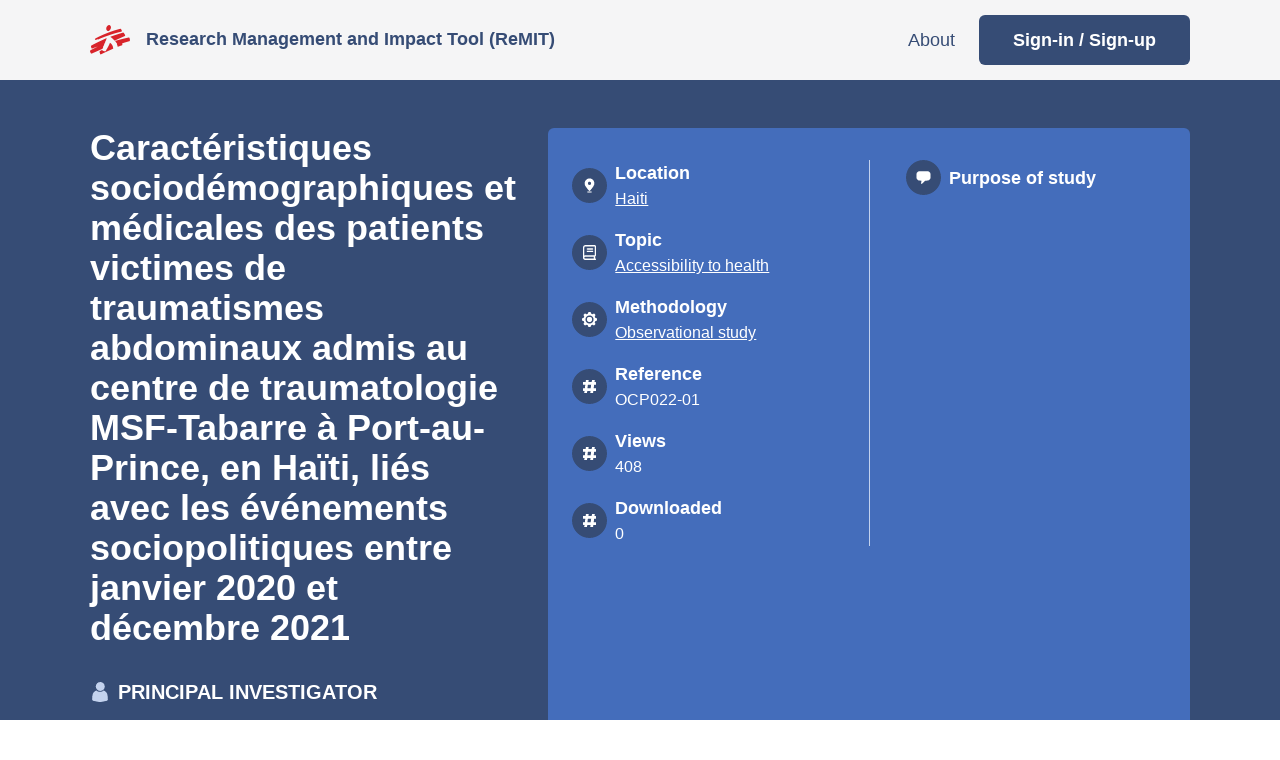

--- FILE ---
content_type: text/html; charset=utf-8
request_url: https://remit.msf.org/studies/1016
body_size: 33550
content:
<!DOCTYPE html>
<html class='no-js' lang='en'>
<head>
<meta content='text/html; charset=UTF-8' http-equiv='Content-Type'>
<meta charset='utf-8'>
<meta content='IE=edge' http-equiv='X-UA-Compatible'>
<meta content='width=device-width, initial-scale=1' name='viewport'>
<meta content='width=device-width,initial-scale=1' name='viewport'>
<link href='/apple-touch-icon.png' rel='apple-touch-icon' sizes='76x76'>
<link href='/favicon-32x32.png' rel='icon' sizes='32x32' type='image/png'>
<link href='/favicon-16x16.png' rel='icon' sizes='16x16' type='image/png'>
<link href='/site.webmanifest' rel='manifest'>
<link color='#d8232a' href='/safari-pinned-tab.svg' rel='mask-icon'>
<meta content='#da532c' name='msapplication-TileColor'>
<meta content='#ffffff' name='theme-color'>
<meta name="csrf-param" content="authenticity_token" />
<meta name="csrf-token" content="hq9YmyrRbI310vvPK02x9RkHkr5--8j7kesvTDVtMVhCOgiXYnlFBB0EakYPohLRdmfznXC2bT2hs7UUVLe4Ow" />
<title>
Caractéristiques sociodémographiques et médical...
– ReMIT
</title>
<link rel="stylesheet" href="https://remit.msf.org/assets/application-b5414416.css" data-turbo-track="reload" />
<script src="https://remit.msf.org/assets/application-f98c18ec.js" defer="defer"></script>

</head>
<body class='' data-controller='mobile-menu'>

<header class='re-header'>
<div class='container-md d-flex justify-content-between align-items-center h-100'>
<div class='re-logo d-flex align-items-center'>
<img class="re-logo__img" alt="Remit logo" src="https://remit.msf.org/assets/logo-f99b5101.png" />
<a class="re-logo__link text-decoration-none font-weight-bold ms-3" href="/">Research Management and Impact Tool (ReMIT)</a>
</div>
<nav class='d-none d-lg-block' role='Primary'>
<ul class='list-unstyled d-flex align-items-center mb-0 re-nav-list'>
<li class='re-nav-item'>
<a class="re-nav-link" href="/about">About</a>
</li>
<li>
<a class="btn btn-primary re-nav-cta-link" href="/users/sign_in">Sign-in / Sign-up</a>
</li>

</ul>
</nav>
<button class='d-lg-none btn p-3 me-n2' data-action='mobile-menu#toggleModal' data-mobile-menu-target='toggle' type='button'>
<svg viewbox="0 0 400 351" xmlns="http://www.w3.org/2000/svg" fill-rule="evenodd" clip-rule="evenodd" stroke-linejoin="round" stroke-miterlimit="2" xml:space="preserve" role="img" aria-hidden="true" class="re-icon-32" data-mobile-menu-target="menuIcon" focusable="false">
  <path d="M35.967 11.302C1.863 22.197 3.494 71.328 38.259 80.384c6.534 1.701 316.948 1.701 323.482 0 34.856-9.079 36.385-58.388 2.142-69.076-7.295-2.276-320.791-2.283-327.916-.006m5.712 128.373c-38.18 4.961-40.981 60.737-3.539 70.489 6.744 1.756 316.976 1.756 323.72 0 37.941-9.882 34.611-65.486-4.223-70.527-6.841-.889-309.109-.852-315.958.038m-2.235 130.147C6.636 276.95.866 322.648 30.943 337.136c8.795 4.236 1.897 4.082 171.699 3.842l157.735-.223 4.338-1.641c34.151-12.914 30.969-61.807-4.511-69.326-7.409-1.57-313.528-1.537-320.76.034" fill="currentColor"></path>
</svg>

<svg viewbox="0 0 400 400" xmlns="http://www.w3.org/2000/svg" fill-rule="evenodd" clip-rule="evenodd" stroke-linejoin="round" stroke-miterlimit="2" xml:space="preserve" role="img" aria-hidden="true" class="re-icon-32 d-none" data-mobile-menu-target="closeIcon" focusable="false">
  <path d="M39.498 13.149C20.775 17.69 8.799 36.888 13.147 55.394c2.502 10.651.709 8.655 69.879 77.821l64.135 64.132-64.787 64.911c-68.857 68.988-66.598 66.493-69.183 76.418-6.296 24.172 15.986 47.832 40.771 43.295 11.454-2.097 8.681.361 79.24-70.236l64.145-64.179 64.911 64.777c60.222 60.097 65.246 64.922 69.541 66.791 31.332 13.632 61.778-17.76 46.729-48.181-2.44-4.931-6.882-9.548-66.793-69.428l-64.179-64.145 64.787-64.911c68.857-68.988 66.598-66.494 69.183-76.418 7.036-27.013-20.551-51.391-47.036-41.565-7.134 2.646-8.135 3.586-73.356 68.866-34.66 34.69-63.353 63.073-63.764 63.073-.41 0-29.788-28.986-65.284-64.414C80.393 30.407 66.828 17.26 63.935 15.946c-8.294-3.765-16.548-4.71-24.437-2.797" fill="currentColor"></path>
</svg>

<span class='visually-hidden'>Open menu</span>
</button>
</div>
</header>

<main class='site-main'>

<section class='bg-primary text-white pt-4'>
<div class='container-md'>
<div class='row gx-0 mt-4'>
<div class='col-md-6 col-lg-5 pe-md-5 d-md-flex flex-column justify-content-center rhythm-y-3 mb-5'>
<h1 class='h3 re-mw-md-500'>
Caractéristiques sociodémographiques et médicales des patients victimes de traumatismes abdominaux admis au centre de traumatologie MSF-Tabarre à Port-au-Prince, en Haïti, liés avec les événements sociopolitiques entre janvier 2020 et décembre 2021 
</h1>
<div class='d-flex align-items-center rhythm-x-2 mt-4 mt-md-5'>
<svg viewbox="0 0 30 38" xmlns="http://www.w3.org/2000/svg" fill-rule="evenodd" clip-rule="evenodd" stroke-linejoin="round" stroke-miterlimit="2" xml:space="preserve" role="img" aria-hidden="true" class="re-icon-20 text-blue-5" focusable="false">
  <g fill="currentColor">
    <path d="m29.984 32.326-.607-6.655c-.441-4.551-3.361-8.249-7.326-9.671-1.872 1.707-4.35 2.787-7.051 2.787A10.234 10.234 0 0 1 7.949 16c-3.965 1.422-6.885 5.12-7.326 9.671l-.607 6.655c-.165 1.649.936 3.129 2.479 3.471l8.757 1.82c2.478.511 5.067.511 7.545 0l8.757-1.82c1.549-.342 2.594-1.822 2.429-3.471h.001Z"></path>
    <path d="M11.618 16.04a8.442 8.442 0 0 0 3.939.96c1.408 0 2.757-.34 3.94-.96C22.199 14.629 24 11.805 24 8.529 24 3.841 20.229 0 15.5 0 10.828 0 7 3.783 7 8.529c.057 3.218 1.915 6.042 4.617 7.511h.001Z"></path>
  </g>
</svg>

<h2 class='h5 mb-0 text-uppercase'>Principal investigator</h2>
</div>
<a class="d-block re-link-light font-weight-normal font-size-xl mt-4 md-mt-5" href="/?q=Wilma+van+den+Boogaard">Wilma van den Boogaard</a>
</div>
<div class='col-md-6 col-lg-7 bg-secondary border-rounded-top px-2 pt-3 pb-4 py-lg-5 px-lg-4 mt-3 mt-md-0'>
<div class='row gx-lg-6'>
<div class='col-lg-6'>
<ul class='list-unstyled re-fs-24 re-fs-xl-28 mb-0 rhythm-y-3'>
<li class='d-flex align-items-start align-items-lg-center'>
<div class='re-icon-in-circle-sm bg-primary flex-shrink-0'>
<svg viewbox="0 0 400 585" xmlns="http://www.w3.org/2000/svg" fill-rule="evenodd" clip-rule="evenodd" stroke-linejoin="round" stroke-miterlimit="2" xml:space="preserve" role="img" aria-hidden="true" focusable="false">
  <path d="M176.604 17.079C47.438 34.6-27.239 175.783 30.55 293.208c21.491 43.669 79.518 122.017 148.647 200.701 19.351 22.027 21.868 22.48 35.974 6.468 99.344-112.764 157.389-197.346 168.573-245.641C414.175 123.32 306.249-.506 176.604 17.079M216.78 148.22c38.258 11.345 56.556 57.161 36.805 92.157-27.539 48.798-100.226 38.21-113.95-16.598-11.632-46.455 31.808-89.002 77.145-75.559m-92.636 377.716c-14.12 6.415-15.343 31.1-2.004 40.45l3.273 2.293 73.523.2 73.524.2 3.681-1.866c14.734-7.466 14.756-33.691.034-41.201-4.368-2.229-147.135-2.3-152.031-.076" fill="currentColor"></path>
</svg>

</div>
<div class='ms-2 font-size-lg'>
<div class='font-weight-bold mb-0'>Location</div>
<div class='font-size-base'>
<a class="re-link-light" href="/?country=HT">Haiti</a>
</div>
</div>
</li>
<li class='d-flex align-items-start align-items-lg-center'>
<div class='re-icon-in-circle-sm bg-primary flex-shrink-0'>
<svg width="400px" height="457.142857px" viewbox="0 0 400 457.142857" version="1.1" xmlns="http://www.w3.org/2000/svg" xmlns:xlink="http://www.w3.org/1999/xlink" role="img" aria-hidden="true" focusable="false">
    <g id="Page-1" stroke="none" stroke-width="1" fill="none" fill-rule="evenodd">
        <path d="M0,78.5714286 C0,35.1785714 35.1785714,0 78.5714286,0 L350,0 C377.589286,0 400,22.4107143 400,50 L400,307.142857 C400,327.053571 388.303571,344.285714 371.428571,352.321429 L371.428571,414.285714 L378.571429,414.285714 C390.446429,414.285714 400,423.839286 400,435.714286 C400,447.589286 390.446429,457.142857 378.571429,457.142857 L71.4285714,457.142857 C31.9642857,457.142857 0,425.178571 0,385.714286 C0,383.303571 0.0892857143,380.892857 0.357142857,378.571429 L0,378.571429 L0,78.5714286 Z M71.4285714,357.142857 C55.625,357.142857 42.8571429,369.910714 42.8571429,385.714286 C42.8571429,401.517857 55.625,414.285714 71.4285714,414.285714 L328.571429,414.285714 L328.571429,357.142857 L71.4285714,357.142857 Z M42.8571429,320.267857 C51.6071429,316.428571 61.25,314.285714 71.4285714,314.285714 L350,314.285714 C353.928571,314.285714 357.142857,311.071429 357.142857,307.142857 L357.142857,50 C357.142857,46.0714286 353.928571,42.8571429 350,42.8571429 L78.5714286,42.8571429 C58.8392857,42.8571429 42.8571429,58.8392857 42.8571429,78.5714286 L42.8571429,320.267857 Z M135.714286,100 L292.857143,100 C304.732143,100 314.285714,109.553571 314.285714,121.428571 C314.285714,133.303571 304.732143,142.857143 292.857143,142.857143 L135.714286,142.857143 C123.839286,142.857143 114.285714,133.303571 114.285714,121.428571 C114.285714,109.553571 123.839286,100 135.714286,100 Z M135.714286,171.428571 L292.857143,171.428571 C304.732143,171.428571 314.285714,180.982143 314.285714,192.857143 C314.285714,204.732143 304.732143,214.285714 292.857143,214.285714 L135.714286,214.285714 C123.839286,214.285714 114.285714,204.732143 114.285714,192.857143 C114.285714,180.982143 123.839286,171.428571 135.714286,171.428571 Z" id="Shape" fill="currentColor" fill-rule="nonzero"></path>
    </g>
</svg>
</div>
<div class='ms-2 font-size-lg'>
<div class='font-weight-bold mb-0'>Topic</div>
<div class='font-size-base'>
<a class="re-link-light" href="/?study_topic=Accessibility+to+health">Accessibility to health</a>
</div>
</div>
</li>
<li class='d-flex align-items-start align-items-lg-center'>
<div class='re-icon-in-circle-sm bg-primary flex-shrink-0'>
<svg viewbox="0 0 38 38" xmlns="http://www.w3.org/2000/svg" fill-rule="evenodd" clip-rule="evenodd" stroke-linejoin="round" stroke-miterlimit="2" xml:space="preserve" role="img" aria-hidden="true" focusable="false">
  <g fill="currentColor">
    <path d="M19.034 12.325a6.638 6.638 0 0 0-6.662 6.636c0 3.634 3.015 6.637 6.662 6.637 3.648 0 6.662-3.003 6.662-6.637a6.638 6.638 0 0 0-6.662-6.636Z"></path>
    <path d="m36.8 15.802-2.22-.633c-.554-.158-.951-.552-1.189-1.106-.238-.553-.397-1.107-.714-1.66a1.837 1.837 0 0 1 0-1.58l1.111-2.055c.397-.711.238-1.5-.317-2.054L31.33 4.58c-.478-.629-1.272-.788-1.986-.392l-2.062 1.106a1.86 1.86 0 0 1-1.587 0l-1.665-.711c-.555-.158-.952-.632-1.111-1.185l-.713-2.134C22.049.553 21.335 0 20.541 0h-3.014c-.793 0-1.507.553-1.666 1.264l-.635 2.211c-.159.553-.555.948-1.111 1.185-.554.237-1.111.396-1.665.711a1.86 1.86 0 0 1-1.587 0L8.725 4.188c-.714-.396-1.508-.237-2.063.315L4.521 6.636c-.555.553-.714 1.344-.317 2.055l1.111 2.055a1.837 1.837 0 0 1 0 1.58l-.714 1.66c-.159.552-.635.948-1.19 1.106l-2.143.71C.555 15.959 0 16.67 0 17.461v3.003c0 .789.555 1.5 1.268 1.659l2.221.632c.554.159.951.553 1.189 1.107.238.552.397 1.106.714 1.659a1.84 1.84 0 0 1 0 1.581l-1.188 2.13c-.397.711-.238 1.5.317 2.054l2.141 2.134c.555.552 1.428.632 2.063.315l2.062-1.106a1.86 1.86 0 0 1 1.587 0l1.665.711c.555.158.952.632 1.111 1.185l.635 2.211c.238.711.873 1.264 1.666 1.264h3.014c.793 0 1.506-.553 1.666-1.264l.635-2.211c.159-.553.554-.948 1.11-1.185.555-.237 1.111-.396 1.666-.711a1.86 1.86 0 0 1 1.587 0l2.062 1.106c.714.396 1.507.237 2.063-.315l2.141-2.134c.555-.552.635-1.422.317-2.054l-1.111-2.055a1.837 1.837 0 0 1 0-1.58l.714-1.66c.159-.552.635-.948 1.189-1.106l2.221-.633c.713-.237 1.268-.869 1.268-1.659v-3.003c.076-.866-.479-1.577-1.193-1.734Zm-17.766 13.51c-5.71 0-10.39-4.662-10.39-10.351 0-5.688 4.68-10.35 10.39-10.35 5.711 0 10.391 4.662 10.391 10.35 0 5.689-4.68 10.351-10.391 10.351Z"></path>
  </g>
</svg>

</div>
<div class='ms-2 font-size-lg'>
<div class='font-weight-bold mb-0'>Methodology</div>
<div class='font-size-base'>
<a class="re-link-light" href="/?study_type=Observational+study">Observational study</a>
</div>
</div>
</li>
<li class='d-flex align-items-start align-items-lg-center'>
<div class='re-icon-in-circle-sm bg-primary flex-shrink-0'>
<svg viewbox="0 0 32 32" xmlns="http://www.w3.org/2000/svg" fill-rule="evenodd" clip-rule="evenodd" stroke-linejoin="round" stroke-miterlimit="2" xml:space="preserve" role="img" aria-hidden="true" focusable="false">
  <path d="M29.41 19.616h-4.47l.941-7.117h3.53a.536.536 0 0 0 .412-.175.53.53 0 0 0 .177-.41V7.19c0-.35-.236-.583-.588-.583h-2.707l.47-3.965c0-.176 0-.35-.117-.468a.676.676 0 0 0-.47-.174h-4.706c-.294 0-.529.234-.588.525l-.529 4.083h-7.058l.528-3.966c0-.176 0-.35-.117-.468A.676.676 0 0 0 13.647 2H8.941c-.294 0-.529.234-.587.525l-.53 4.025H2.59c-.118-.06-.295.059-.412.117C2.059 6.724 2 6.9 2 7.075V11.8c0 .35.294.584.588.584h4.41L6.118 19.5h-3.47a.536.536 0 0 0-.413.175.634.634 0 0 0-.177.409v4.726a.589.589 0 0 0 .588.582H5.35l-.527 3.966c0 .176 0 .35.116.467a.68.68 0 0 0 .47.174h4.706c.294 0 .53-.233.588-.525l.529-4.083h7.06l-.53 3.967c0 .175 0 .349.118.467a.676.676 0 0 0 .47.175h4.706c.294 0 .53-.234.588-.525l.53-4.025h5.234a.534.534 0 0 0 .412-.176.527.527 0 0 0 .178-.408V20.14c0-.292-.294-.525-.588-.525ZM11.626 19.5l.927-7H19.5l-.927 7h-6.948Z" fill="currentColor"></path>
</svg>

</div>
<div class='ms-2 font-size-lg'>
<div class='font-weight-bold mb-0'>Reference</div>
<div class='font-size-base'>OCP022-01</div>
</div>
</li>
<li class='d-flex align-items-start align-items-lg-center' id='views'>
<div class='re-icon-in-circle-sm bg-primary flex-shrink-0'>
<svg viewbox="0 0 32 32" xmlns="http://www.w3.org/2000/svg" fill-rule="evenodd" clip-rule="evenodd" stroke-linejoin="round" stroke-miterlimit="2" xml:space="preserve" role="img" aria-hidden="true" focusable="false">
  <path d="M29.41 19.616h-4.47l.941-7.117h3.53a.536.536 0 0 0 .412-.175.53.53 0 0 0 .177-.41V7.19c0-.35-.236-.583-.588-.583h-2.707l.47-3.965c0-.176 0-.35-.117-.468a.676.676 0 0 0-.47-.174h-4.706c-.294 0-.529.234-.588.525l-.529 4.083h-7.058l.528-3.966c0-.176 0-.35-.117-.468A.676.676 0 0 0 13.647 2H8.941c-.294 0-.529.234-.587.525l-.53 4.025H2.59c-.118-.06-.295.059-.412.117C2.059 6.724 2 6.9 2 7.075V11.8c0 .35.294.584.588.584h4.41L6.118 19.5h-3.47a.536.536 0 0 0-.413.175.634.634 0 0 0-.177.409v4.726a.589.589 0 0 0 .588.582H5.35l-.527 3.966c0 .176 0 .35.116.467a.68.68 0 0 0 .47.174h4.706c.294 0 .53-.233.588-.525l.529-4.083h7.06l-.53 3.967c0 .175 0 .349.118.467a.676.676 0 0 0 .47.175h4.706c.294 0 .53-.234.588-.525l.53-4.025h5.234a.534.534 0 0 0 .412-.176.527.527 0 0 0 .178-.408V20.14c0-.292-.294-.525-.588-.525ZM11.626 19.5l.927-7H19.5l-.927 7h-6.948Z" fill="currentColor"></path>
</svg>

</div>
<div class='ms-2 font-size-lg'>
<div class='font-weight-bold mb-0'>Views</div>
<div class='font-size-base'>408</div>
</div>
</li>
<li class='d-flex align-items-start align-items-lg-center' id='downloads'>
<div class='re-icon-in-circle-sm bg-primary flex-shrink-0'>
<svg viewbox="0 0 32 32" xmlns="http://www.w3.org/2000/svg" fill-rule="evenodd" clip-rule="evenodd" stroke-linejoin="round" stroke-miterlimit="2" xml:space="preserve" role="img" aria-hidden="true" focusable="false">
  <path d="M29.41 19.616h-4.47l.941-7.117h3.53a.536.536 0 0 0 .412-.175.53.53 0 0 0 .177-.41V7.19c0-.35-.236-.583-.588-.583h-2.707l.47-3.965c0-.176 0-.35-.117-.468a.676.676 0 0 0-.47-.174h-4.706c-.294 0-.529.234-.588.525l-.529 4.083h-7.058l.528-3.966c0-.176 0-.35-.117-.468A.676.676 0 0 0 13.647 2H8.941c-.294 0-.529.234-.587.525l-.53 4.025H2.59c-.118-.06-.295.059-.412.117C2.059 6.724 2 6.9 2 7.075V11.8c0 .35.294.584.588.584h4.41L6.118 19.5h-3.47a.536.536 0 0 0-.413.175.634.634 0 0 0-.177.409v4.726a.589.589 0 0 0 .588.582H5.35l-.527 3.966c0 .176 0 .35.116.467a.68.68 0 0 0 .47.174h4.706c.294 0 .53-.233.588-.525l.529-4.083h7.06l-.53 3.967c0 .175 0 .349.118.467a.676.676 0 0 0 .47.175h4.706c.294 0 .53-.234.588-.525l.53-4.025h5.234a.534.534 0 0 0 .412-.176.527.527 0 0 0 .178-.408V20.14c0-.292-.294-.525-.588-.525ZM11.626 19.5l.927-7H19.5l-.927 7h-6.948Z" fill="currentColor"></path>
</svg>

</div>
<div class='ms-2 font-size-lg'>
<div class='font-weight-bold mb-0'>
Downloaded
</div>
<div class='font-size-base'>0</div>
</div>
</li>
</ul>
</div>
<div class='col-lg-6 border-lg-start border-blue-5 mt-3 mt-lg-0'>
<div class='d-flex align-items-start align-items-md-center flex-wrap'>
<div class='d-flex align-items-start align-items-lg-center'>
<div class='re-icon-in-circle-sm bg-primary flex-shrink-0 d-flex'>
<svg viewbox="0 0 400 358" xmlns="http://www.w3.org/2000/svg" fill-rule="evenodd" clip-rule="evenodd" stroke-linejoin="round" stroke-miterlimit="2" xml:space="preserve" role="img" aria-hidden="true" focusable="false">
  <path d="M83.232 11.371c-35.659 7.534-63.285 35.019-70.387 70.03-1.531 7.547-1.577 9.512-1.35 56.981l.235 49.165 2 7.298c9.283 33.857 35.904 58.657 70.817 65.97 4.25.891 12.416 1.285 33.11 1.599l27.469.417-.509 10.282c-.894 18.056-3.531 32.43-8.857 48.285-5.82 17.323-1.895 26.527 11.313 26.527 15.242 0 56.939-35.072 88.256-74.232l8.537-10.674 32.595-.457c25.946-.364 33.84-.712 38.695-1.703 34.981-7.146 61.72-31.962 71.129-66.014l2.017-7.298V83.396l-2.049-7.424c-8.609-31.2-32.383-54.612-64.744-63.757l-7.169-2.026-112.076-.144C93.788 9.906 89.965 9.949 83.232 11.371" fill="currentColor"></path>
</svg>

</div>
<span class='font-weight-bold h5 mb-0 d-none d-lg-block ms-2 font-size-lg'>Purpose of study</span>
</div>
<div class='font-weight-bold h5 mb-0 ms-2 d-lg-none'>Purpose of study</div>
<p class='font-size-base mt-n2 ms-5 mt-md-0 mt-lg-3 ms-lg-0'>

</p>
</div>
</div>
</div>
</div>
</div>
</div>
</section>

<div class='container-fluid re-mw-950 mt-5'>
<h2>Study status</h2>
<turbo-frame id='study_1016_stages'>
<div class='d-flex justify-content-end'>
<form data-controller="submit" data-submit-target="form" novalidate="novalidate" class="simple_form delay" action="/studies/1016/delay" accept-charset="UTF-8" method="post"><input type="hidden" name="_method" value="patch" autocomplete="off" /><input type="hidden" name="authenticity_token" value="99YS7p1U2mLrxENlg2AlaJiufWTBl0jck7OdwGM7ZqSlpElpzwGwJhdj9PexN6ADYGXecANUnrzisqEgTx-0Ag" autocomplete="off" /><fieldset class="form-group boolean optional disabled delay_delayed"><div class="form-check"><input name="delay[delayed]" disabled="disabled" type="hidden" value="0" autocomplete="off" /><input class="form-check-input boolean optional disabled" data-action="submit#submit" disabled="disabled" type="checkbox" value="1" name="delay[delayed]" id="delay_delayed" /><label class="form-check-label boolean optional disabled" for="delay_delayed">Study is stalled</label></div></fieldset>
</form></div>
<div data-controller='stages--progress'>
<div aria-hidden='true' aria-labelledby='staticBackdropLabel' class='modal fade' data-stages--progress-target='modal' id='stage-progress-modal' tabindex='-1'>
<div class='modal-dialog modal-lg'>
<div class='modal-content rounded'>
<div class='modal-header border-0'>
<h3>Progress</h3>
</div>
<div class='m-3'>
<form class="simple_form simple_form" id="new_progress_form" novalidate="novalidate" action="/studies/1016/progress" accept-charset="UTF-8" method="post"><input type="hidden" name="_method" value="patch" autocomplete="off" /><input type="hidden" name="authenticity_token" value="gf6-Qli55gZgx43JBw7AKV1DUIDi88lRwdbjP7kjH1AceVazmBZ0N1gFj655auCoKTxpZ3tSSPz8h_ubJPXIng" autocomplete="off" /><div class="form-group hidden progress_form_study_stage"><input class="form-control hidden" data-stages--progress-target="input" autocomplete="off" type="hidden" name="progress_form[study_stage]" id="progress_form_study_stage" /></div>
<div class="form-group date optional progress_form_occurred_at"><label class="form-control-label date optional h4 font-size-xl" for="progress_form_occurred_at">Date</label><div class="d-flex flex-row justify-content-between align-items-center"><input class="form-control date optional mx-0" data-controller="date-picker" type="date" name="progress_form[occurred_at]" id="progress_form_occurred_at" /></div><small class="form-text text-muted">Leave blank for today&#39;s date</small></div>
<div data-stages--progress-target='implementation'>
<div class='row'>
<div class='col'>
<div class="form-group select optional progress_form_data_collection_status_id"><label class="form-control-label select optional h4 font-size-xl" for="progress_form_data_collection_status_id">Data collection</label><select class="form-control form-select select optional" name="progress_form[data_collection_status_id]" id="progress_form_data_collection_status_id"><option value="1">Not started</option>
<option value="2">Progressing fine</option>
<option value="3">Minor problems or delays</option>
<option value="4">Major problems or delays</option>
<option value="5">Completed</option></select></div>
</div>
<div class='col'>
<div class="form-group select optional progress_form_data_analysis_status_id"><label class="form-control-label select optional h4 font-size-xl" for="progress_form_data_analysis_status_id">Data analysis</label><select class="form-control form-select select optional" name="progress_form[data_analysis_status_id]" id="progress_form_data_analysis_status_id"><option value="1">Not started</option>
<option value="2">Progressing fine</option>
<option value="3">Minor problems or delays</option>
<option value="4">Major problems or delays</option>
<option value="5">Completed</option></select></div>
</div>
</div>
<div class="form-group text optional progress_form_initial_conclusions"><label class="form-control-label text optional h4 font-size-xl" for="progress_form_initial_conclusions">Initial conclusions</label><textarea class="form-control text optional" data-stages--progress-target="conclusions" rows="5" placeholder="" name="progress_form[initial_conclusions]" id="progress_form_initial_conclusions">
</textarea></div>
<div class="form-group text optional progress_form_note"><label class="form-control-label text optional h4 font-size-xl" for="progress_form_note">Note</label><textarea class="form-control text optional" data-stages--progress-target="conclusions" rows="5" name="progress_form[note]" id="progress_form_note">
</textarea></div>
</div>
<a class='btn btn-primary mt-2' data-action='click-&gt;stages--progress#submit'>
Save
</a>
</form></div>
</div>
</div>
</div>

<div class='text-center mt-4 mb-6'>
<ul class='list-unstyled d-flex flex-wrap justify-content-between stage-progress-bar'>
<li class='' data-bs-placement='bottom' data-bs-toggle='tooltip' title='This stage is all concept papers that have been approved by a medical manager'>

      <div class='bg-grey-5 text-grey-1 re-tag border border-2 border-grey-5 concept'>
        <div class='re-icon-in-circle-sm bg-danger text-white flex-shrink-0 text-white'>
          <svg viewbox="0 0 400 400" xmlns="http://www.w3.org/2000/svg" fill-rule="evenodd" clip-rule="evenodd" stroke-linejoin="round" stroke-miterlimit="2" xml:space="preserve" role="img" aria-hidden="true" focusable="false">
  <path d="M357.386 36.102c-7.3 2.803-8.803 4.348-112.24 115.379L143.282 260.827 96.64 210.093c-50.472-54.901-49.391-53.892-59.958-55.996-27.134-5.405-47.008 30.347-30.895 55.576 5.288 8.28 117.726 127.098 123.156 130.145 8.923 5.007 19.768 5.069 29.016.165 5.423-2.876 231.245-243.517 236.928-252.475 16.492-25.998-9.8-62.04-37.5-51.406" fill="currentColor"></path>
</svg>

        </div>
        <span>Concept</span>
      </div>
    
</li>

<li class='current' data-bs-placement='bottom' data-bs-toggle='tooltip' title='This stage is for all protocols that have been approved by a medical manager and (if not exempt) submitted to the MSF Ethics Review Board'>

      <div class='bg-grey-5 text-grey-1 re-tag border border-2 border-grey-5 protocol_erb'>
        <div class='re-icon-in-circle-sm bg-warning flex-shrink-0 text-white'>
          <svg viewbox="0 0 400 400" xmlns="http://www.w3.org/2000/svg" fill-rule="evenodd" clip-rule="evenodd" stroke-linejoin="round" stroke-miterlimit="2" xml:space="preserve" role="img" aria-hidden="true" focusable="false">
  <path d="M357.386 36.102c-7.3 2.803-8.803 4.348-112.24 115.379L143.282 260.827 96.64 210.093c-50.472-54.901-49.391-53.892-59.958-55.996-27.134-5.405-47.008 30.347-30.895 55.576 5.288 8.28 117.726 127.098 123.156 130.145 8.923 5.007 19.768 5.069 29.016.165 5.423-2.876 231.245-243.517 236.928-252.475 16.492-25.998-9.8-62.04-37.5-51.406" fill="currentColor"></path>
</svg>

        </div>
        <span>Protocol & ERB</span>
      </div>
    
</li>

<li class='to-do' data-bs-placement='bottom' data-bs-toggle='tooltip' title='This stage encompasses all phases of a study being &#39;in progress&#39; i.e. data collection, data analysis and write up.'>

      <div class='bg-grey-5 text-grey-1 re-tag border border-2 border-grey-5 implementation'>
        <div class='re-icon-in-circle-sm bg-blue-7 text-white flex-shrink-0 text-white'>
          <svg viewbox="0 0 400 400" xmlns="http://www.w3.org/2000/svg" fill-rule="evenodd" clip-rule="evenodd" stroke-linejoin="round" stroke-miterlimit="2" xml:space="preserve" role="img" aria-hidden="true" focusable="false">
  <path d="M357.386 36.102c-7.3 2.803-8.803 4.348-112.24 115.379L143.282 260.827 96.64 210.093c-50.472-54.901-49.391-53.892-59.958-55.996-27.134-5.405-47.008 30.347-30.895 55.576 5.288 8.28 117.726 127.098 123.156 130.145 8.923 5.007 19.768 5.069 29.016.165 5.423-2.876 231.245-243.517 236.928-252.475 16.492-25.998-9.8-62.04-37.5-51.406" fill="currentColor"></path>
</svg>

        </div>
        <span>Implementation</span>
      </div>
    
</li>

<li class='to-do' data-bs-placement='bottom' data-bs-toggle='tooltip' title='A study is considered completed after the first study report has been written up.'>

      <div class='bg-grey-5 text-grey-1 re-tag border border-2 border-grey-5 completion'>
        <div class='re-icon-in-circle-sm bg-success text-white flex-shrink-0 text-white'>
          <svg viewbox="0 0 400 400" xmlns="http://www.w3.org/2000/svg" fill-rule="evenodd" clip-rule="evenodd" stroke-linejoin="round" stroke-miterlimit="2" xml:space="preserve" role="img" aria-hidden="true" focusable="false">
  <path d="M357.386 36.102c-7.3 2.803-8.803 4.348-112.24 115.379L143.282 260.827 96.64 210.093c-50.472-54.901-49.391-53.892-59.958-55.996-27.134-5.405-47.008 30.347-30.895 55.576 5.288 8.28 117.726 127.098 123.156 130.145 8.923 5.007 19.768 5.069 29.016.165 5.423-2.876 231.245-243.517 236.928-252.475 16.492-25.998-9.8-62.04-37.5-51.406" fill="currentColor"></path>
</svg>

        </div>
        <span>Completion</span>
      </div>
    
</li>

<li class='to-do' data-bs-placement='bottom' data-bs-toggle='tooltip' title=''>

      <div class='bg-grey-5 text-grey-1 re-tag border border-2 border-grey-5 archived'>
        <div class='re-icon-in-circle-sm bg-grey-1 text-white flex-shrink-0 text-white'>
          <svg viewbox="0 0 400 400" xmlns="http://www.w3.org/2000/svg" fill-rule="evenodd" clip-rule="evenodd" stroke-linejoin="round" stroke-miterlimit="2" xml:space="preserve" role="img" aria-hidden="true" focusable="false">
  <path d="M357.386 36.102c-7.3 2.803-8.803 4.348-112.24 115.379L143.282 260.827 96.64 210.093c-50.472-54.901-49.391-53.892-59.958-55.996-27.134-5.405-47.008 30.347-30.895 55.576 5.288 8.28 117.726 127.098 123.156 130.145 8.923 5.007 19.768 5.069 29.016.165 5.423-2.876 231.245-243.517 236.928-252.475 16.492-25.998-9.8-62.04-37.5-51.406" fill="currentColor"></path>
</svg>

        </div>
        <span>Archived</span>
      </div>
    
</li>

</ul>
</div>
</div>
</turbo-frame>

<turbo-frame id='study_1016_timeline' loading='lazy' src='/studies/1016/timeline' target='_top'>
<section class='my-6'>
<h2>Study timeline</h2>
<div class='dark'>
<div class='loading dark'>
<div class='lds-spinner'>
<div></div>
<div></div>
<div></div>
<div></div>
<div></div>
<div></div>
<div></div>
<div></div>
<div></div>
<div></div>
<div></div>
<div></div>
</div>
</div>

</div>
</section>
</turbo-frame>
<section class='mb-5 mb-md-6'>
<div class='row gx-4'>
<div class='col-md-6'>
<div class='bg-grey-5 p-3 p-md-4 rounded h-100'>
<h3 class='h5'>Documents</h3>
<div class='font-size-xl font-weight-bold text-dark-blue-3 my-4 pt-2 my-md-5 text-center'>No documents uploaded</div>
</div>
</div>
<div class='col-md-6 mt-4 mt-md-0'>
<div class='bg-grey-5 p-3 p-md-4 rounded h-100'>
<h3 class='h5'>Publications</h3>
<div class='font-size-xl font-weight-bold text-dark-blue-3 my-4 pt-2 my-md-5 text-center'>No publications recorded</div>
</div>
</div>
</div>
</section>
<turbo-frame id='study_1016_comments' loading='lazy' src='/studies/1016/comments'>
<div class='loading dark'>
<div class='lds-spinner'>
<div></div>
<div></div>
<div></div>
<div></div>
<div></div>
<div></div>
<div></div>
<div></div>
<div></div>
<div></div>
<div></div>
<div></div>
</div>
</div>

</turbo-frame>
</div>
<turbo-frame id='switch-controls' src='/switch_controls?study_id=1016' target='_top'>
<div class='bg-grey-4'>
<div class='container-md py-4'>
<div class='d-flex justify-content-between'>
<div class='d-flex align-items-center'>
<svg viewbox="0 0 58 67" xmlns="http://www.w3.org/2000/svg" fill-rule="evenodd" clip-rule="evenodd" stroke-linejoin="round" stroke-miterlimit="2" xml:space="preserve" role="img" aria-hidden="true" class="re-icon-15-md-25 " focusable="false">
  <path d="M1.092 31.26 54.728.294C56.182-.547 58 .503 58 2.183v61.935c0 1.68-1.818 2.728-3.272 1.89L1.09 35.04c-1.453-.84-1.453-2.94.002-3.78Z" fill="currentColor" fill-rule="nonzero"></path>
</svg>

<span class='h5 re-fs-14 re-fs-md-20 mb-0 ms-xs-2 ms-md-4'>Previous study</span>
</div>
<div class='d-flex align-items-center'>
<span class='h5 re-fs-14 re-fs-md-20 text-end mb-0 me-1 me-xs-2 me-md-4'>Next study</span>
<svg viewbox="0 0 58 67" xmlns="http://www.w3.org/2000/svg" fill-rule="evenodd" clip-rule="evenodd" stroke-linejoin="round" stroke-miterlimit="2" xml:space="preserve" role="img" aria-hidden="true" class="re-icon-15-md-25 " focusable="false">
  <path d="M56.908 35.04 3.272 66.006c-1.454.84-3.272-.21-3.272-1.89V2.182C0 .502 1.818-.546 3.272.292L56.91 31.26c1.453.84 1.453 2.94-.002 3.78Z" fill="currentColor" fill-rule="nonzero"></path>
</svg>

</div>
</div>
</div>
</div>
</turbo-frame>

</main>
<footer class='bg-grey-1 py-3'>
<div class='container-md text-white font-size-lg d-flex justify-content-center'>
<span>© Médecins Sans Frontières</span>
<ul class='list-unstyled rhythm-x-3 d-none d-md-flex ms-auto mb-0'>
<li>
<a class='re-link-light font-size-lg font-weight-normal' href='/about'>About this site</a>
</li>
<li>
<a class='re-link-light font-size-lg font-weight-normal' href='http://fieldresearch.msf.org/msf' target='_blank'>MSF science portal</a>
</li>
</ul>
</div>
</footer>

<div aria-hidden='true' aria-labelledby='staticBackdropLabel' class='modal fade' data-controller='modal' id='purposeModal' tabindex='-1'>
<div class='modal-dialog modal-lg'>
<div class='modal-content rounded'>
<div class='modal-header border-0'>
<div class='d-flex align-items-md-center'>
<div class='re-icon-in-circle-sm bg-primary text-white flex-shrink-0'>
<svg viewbox="0 0 400 358" xmlns="http://www.w3.org/2000/svg" fill-rule="evenodd" clip-rule="evenodd" stroke-linejoin="round" stroke-miterlimit="2" xml:space="preserve" role="img" aria-hidden="true" focusable="false">
  <path d="M83.232 11.371c-35.659 7.534-63.285 35.019-70.387 70.03-1.531 7.547-1.577 9.512-1.35 56.981l.235 49.165 2 7.298c9.283 33.857 35.904 58.657 70.817 65.97 4.25.891 12.416 1.285 33.11 1.599l27.469.417-.509 10.282c-.894 18.056-3.531 32.43-8.857 48.285-5.82 17.323-1.895 26.527 11.313 26.527 15.242 0 56.939-35.072 88.256-74.232l8.537-10.674 32.595-.457c25.946-.364 33.84-.712 38.695-1.703 34.981-7.146 61.72-31.962 71.129-66.014l2.017-7.298V83.396l-2.049-7.424c-8.609-31.2-32.383-54.612-64.744-63.757l-7.169-2.026-112.076-.144C93.788 9.906 89.965 9.949 83.232 11.371" fill="currentColor"></path>
</svg>

</div>
<div class='font-size-lg re-fs-md-20 ms-3'>
<h2 class='mb-n2 font-size-lg d-inline-block'>
Purpose of study
</h2>
<div class='font-weight-medium font-size-lg font-size-lg text-dark-blue-3'>

</div>
</div>
</div>
<button aria-label='Close' class='btn text-secondary pe-0 mt-n3' data-bs-dismiss='modal' type='button'>
<svg viewbox="0 0 400 400" xmlns="http://www.w3.org/2000/svg" fill-rule="evenodd" clip-rule="evenodd" stroke-linejoin="round" stroke-miterlimit="2" xml:space="preserve" role="img" aria-hidden="true" class="re-icon-25" focusable="false">
  <path d="M39.498 13.149C20.775 17.69 8.799 36.888 13.147 55.394c2.502 10.651.709 8.655 69.879 77.821l64.135 64.132-64.787 64.911c-68.857 68.988-66.598 66.493-69.183 76.418-6.296 24.172 15.986 47.832 40.771 43.295 11.454-2.097 8.681.361 79.24-70.236l64.145-64.179 64.911 64.777c60.222 60.097 65.246 64.922 69.541 66.791 31.332 13.632 61.778-17.76 46.729-48.181-2.44-4.931-6.882-9.548-66.793-69.428l-64.179-64.145 64.787-64.911c68.857-68.988 66.598-66.494 69.183-76.418 7.036-27.013-20.551-51.391-47.036-41.565-7.134 2.646-8.135 3.586-73.356 68.866-34.66 34.69-63.353 63.073-63.764 63.073-.41 0-29.788-28.986-65.284-64.414C80.393 30.407 66.828 17.26 63.935 15.946c-8.294-3.765-16.548-4.71-24.437-2.797" fill="currentColor"></path>
</svg>

</button>
</div>
</div>
</div>
</div>
<div aria-hidden='true' aria-labelledby='mobileMenuModalLabel' class='modal fade re-nav-modal' data-mobile-menu-target='modal' id='mobileMenuModal' tabindex='-1'>
<div class='modal-dialog modal-fullscreen re-nav-modal__dialog'>
<div class='modal-content bg-secondary'>
<h5 class='modal-title visually-hidden' id='mobileMenuModalLabel'>Modal title</h5>
<div class='modal-body d-flex flex-column justify-content-between'>
<ul class='list-unstyled mb-0 re-nav-list'>
<li class='re-nav-item'>
<a class="re-nav-link" href="/about">About</a>
</li>
<li>
<a class="btn btn-primary re-nav-cta-link" href="/users/sign_in">Sign-in / Sign-up</a>
</li>

</ul>
<div class='d-flex flex-column mt-4'>
<a class="re-link-light font-weight-normal p-2 ps-0" href="#">Admin panel</a>
<a class="re-link-light font-weight-normal p-2 ps-0" href="#">MSF science portal</a>
<a class="re-link-light font-weight-normal p-2 ps-0" href="#">About this site</a>
</div>
</div>
</div>
</div>
</div>

</body>
</html>
